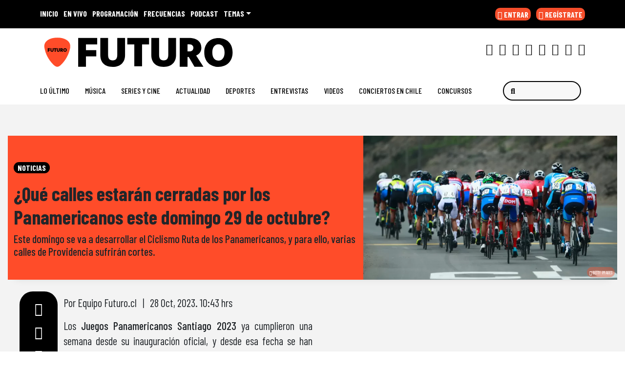

--- FILE ---
content_type: application/x-javascript;charset=utf-8
request_url: https://smetrics.futuro.cl/id?d_visid_ver=5.4.0&d_fieldgroup=A&mcorgid=2387401053DB208C0A490D4C%40AdobeOrg&mid=92103468055172610079208300246449070399&ts=1768831430198
body_size: -41
content:
{"mid":"92103468055172610079208300246449070399"}

--- FILE ---
content_type: text/xml;charset=utf-8
request_url: https://np.tritondigital.com/public/nowplaying?mountName=FUTURO&numberToFetch=1&eventType=track&_=1768831428722
body_size: 728
content:
<?xml version="1.0" encoding="UTF-8"?><nowplaying-info-list><nowplaying-info mountName="FUTURO" timestamp="1768830931" type="track"><property name="cue_time_start"><![CDATA[1768830931825]]></property><property name="cue_title"><![CDATA[Sober]]></property><property name="track_album_name"><![CDATA[Undertow]]></property><property name="track_artist_name"><![CDATA[Tool]]></property><property name="track_cover_url"><![CDATA[https://Recursosweb.prisaradio.com/fotos/dest/490002822481.jpg]]></property><property name="track_id"><![CDATA[395558]]></property></nowplaying-info></nowplaying-info-list>